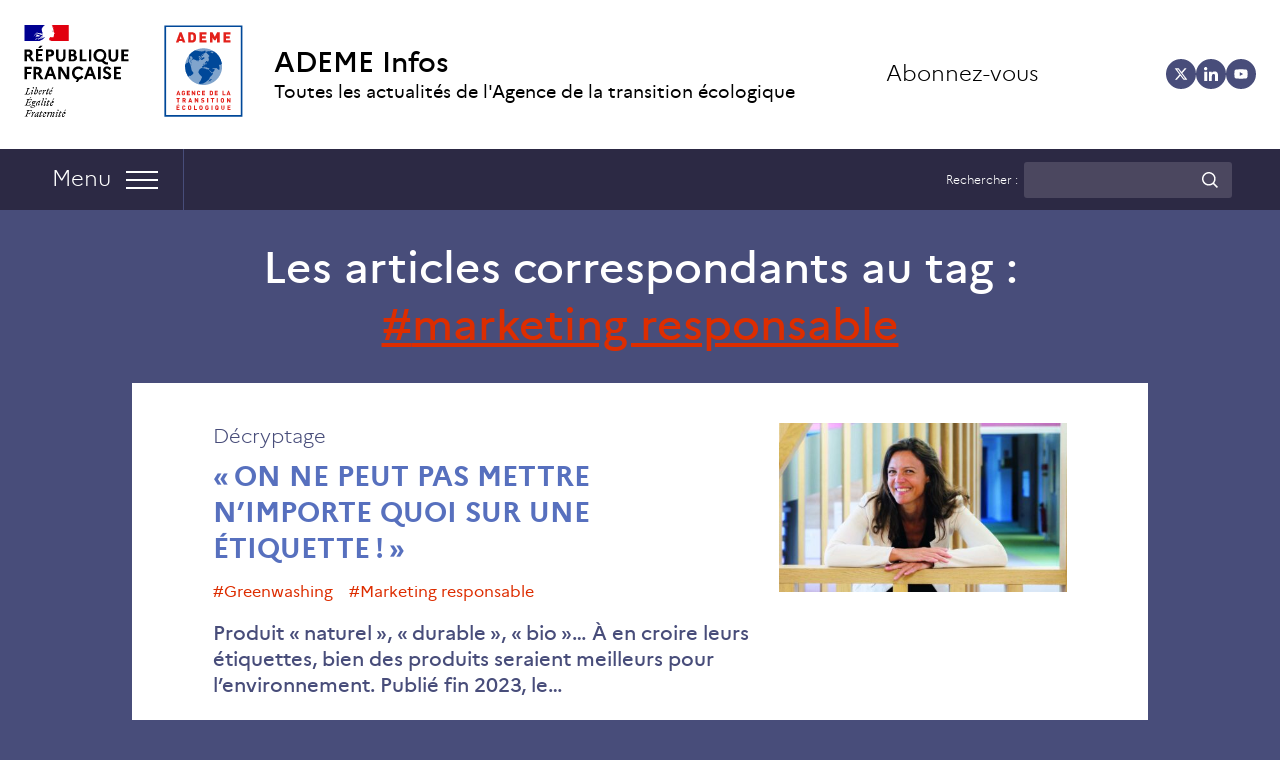

--- FILE ---
content_type: text/html; charset=UTF-8
request_url: https://infos.ademe.fr/tag-magazine/marketing-responsable/
body_size: 17627
content:
<!doctype html>
<html lang="fr-FR">

<head><meta charset="UTF-8"><script>if(navigator.userAgent.match(/MSIE|Internet Explorer/i)||navigator.userAgent.match(/Trident\/7\..*?rv:11/i)){var href=document.location.href;if(!href.match(/[?&]nowprocket/)){if(href.indexOf("?")==-1){if(href.indexOf("#")==-1){document.location.href=href+"?nowprocket=1"}else{document.location.href=href.replace("#","?nowprocket=1#")}}else{if(href.indexOf("#")==-1){document.location.href=href+"&nowprocket=1"}else{document.location.href=href.replace("#","&nowprocket=1#")}}}}</script><script>(()=>{class RocketLazyLoadScripts{constructor(){this.v="2.0.4",this.userEvents=["keydown","keyup","mousedown","mouseup","mousemove","mouseover","mouseout","touchmove","touchstart","touchend","touchcancel","wheel","click","dblclick","input"],this.attributeEvents=["onblur","onclick","oncontextmenu","ondblclick","onfocus","onmousedown","onmouseenter","onmouseleave","onmousemove","onmouseout","onmouseover","onmouseup","onmousewheel","onscroll","onsubmit"]}async t(){this.i(),this.o(),/iP(ad|hone)/.test(navigator.userAgent)&&this.h(),this.u(),this.l(this),this.m(),this.k(this),this.p(this),this._(),await Promise.all([this.R(),this.L()]),this.lastBreath=Date.now(),this.S(this),this.P(),this.D(),this.O(),this.M(),await this.C(this.delayedScripts.normal),await this.C(this.delayedScripts.defer),await this.C(this.delayedScripts.async),await this.T(),await this.F(),await this.j(),await this.A(),window.dispatchEvent(new Event("rocket-allScriptsLoaded")),this.everythingLoaded=!0,this.lastTouchEnd&&await new Promise(t=>setTimeout(t,500-Date.now()+this.lastTouchEnd)),this.I(),this.H(),this.U(),this.W()}i(){this.CSPIssue=sessionStorage.getItem("rocketCSPIssue"),document.addEventListener("securitypolicyviolation",t=>{this.CSPIssue||"script-src-elem"!==t.violatedDirective||"data"!==t.blockedURI||(this.CSPIssue=!0,sessionStorage.setItem("rocketCSPIssue",!0))},{isRocket:!0})}o(){window.addEventListener("pageshow",t=>{this.persisted=t.persisted,this.realWindowLoadedFired=!0},{isRocket:!0}),window.addEventListener("pagehide",()=>{this.onFirstUserAction=null},{isRocket:!0})}h(){let t;function e(e){t=e}window.addEventListener("touchstart",e,{isRocket:!0}),window.addEventListener("touchend",function i(o){o.changedTouches[0]&&t.changedTouches[0]&&Math.abs(o.changedTouches[0].pageX-t.changedTouches[0].pageX)<10&&Math.abs(o.changedTouches[0].pageY-t.changedTouches[0].pageY)<10&&o.timeStamp-t.timeStamp<200&&(window.removeEventListener("touchstart",e,{isRocket:!0}),window.removeEventListener("touchend",i,{isRocket:!0}),"INPUT"===o.target.tagName&&"text"===o.target.type||(o.target.dispatchEvent(new TouchEvent("touchend",{target:o.target,bubbles:!0})),o.target.dispatchEvent(new MouseEvent("mouseover",{target:o.target,bubbles:!0})),o.target.dispatchEvent(new PointerEvent("click",{target:o.target,bubbles:!0,cancelable:!0,detail:1,clientX:o.changedTouches[0].clientX,clientY:o.changedTouches[0].clientY})),event.preventDefault()))},{isRocket:!0})}q(t){this.userActionTriggered||("mousemove"!==t.type||this.firstMousemoveIgnored?"keyup"===t.type||"mouseover"===t.type||"mouseout"===t.type||(this.userActionTriggered=!0,this.onFirstUserAction&&this.onFirstUserAction()):this.firstMousemoveIgnored=!0),"click"===t.type&&t.preventDefault(),t.stopPropagation(),t.stopImmediatePropagation(),"touchstart"===this.lastEvent&&"touchend"===t.type&&(this.lastTouchEnd=Date.now()),"click"===t.type&&(this.lastTouchEnd=0),this.lastEvent=t.type,t.composedPath&&t.composedPath()[0].getRootNode()instanceof ShadowRoot&&(t.rocketTarget=t.composedPath()[0]),this.savedUserEvents.push(t)}u(){this.savedUserEvents=[],this.userEventHandler=this.q.bind(this),this.userEvents.forEach(t=>window.addEventListener(t,this.userEventHandler,{passive:!1,isRocket:!0})),document.addEventListener("visibilitychange",this.userEventHandler,{isRocket:!0})}U(){this.userEvents.forEach(t=>window.removeEventListener(t,this.userEventHandler,{passive:!1,isRocket:!0})),document.removeEventListener("visibilitychange",this.userEventHandler,{isRocket:!0}),this.savedUserEvents.forEach(t=>{(t.rocketTarget||t.target).dispatchEvent(new window[t.constructor.name](t.type,t))})}m(){const t="return false",e=Array.from(this.attributeEvents,t=>"data-rocket-"+t),i="["+this.attributeEvents.join("],[")+"]",o="[data-rocket-"+this.attributeEvents.join("],[data-rocket-")+"]",s=(e,i,o)=>{o&&o!==t&&(e.setAttribute("data-rocket-"+i,o),e["rocket"+i]=new Function("event",o),e.setAttribute(i,t))};new MutationObserver(t=>{for(const n of t)"attributes"===n.type&&(n.attributeName.startsWith("data-rocket-")||this.everythingLoaded?n.attributeName.startsWith("data-rocket-")&&this.everythingLoaded&&this.N(n.target,n.attributeName.substring(12)):s(n.target,n.attributeName,n.target.getAttribute(n.attributeName))),"childList"===n.type&&n.addedNodes.forEach(t=>{if(t.nodeType===Node.ELEMENT_NODE)if(this.everythingLoaded)for(const i of[t,...t.querySelectorAll(o)])for(const t of i.getAttributeNames())e.includes(t)&&this.N(i,t.substring(12));else for(const e of[t,...t.querySelectorAll(i)])for(const t of e.getAttributeNames())this.attributeEvents.includes(t)&&s(e,t,e.getAttribute(t))})}).observe(document,{subtree:!0,childList:!0,attributeFilter:[...this.attributeEvents,...e]})}I(){this.attributeEvents.forEach(t=>{document.querySelectorAll("[data-rocket-"+t+"]").forEach(e=>{this.N(e,t)})})}N(t,e){const i=t.getAttribute("data-rocket-"+e);i&&(t.setAttribute(e,i),t.removeAttribute("data-rocket-"+e))}k(t){Object.defineProperty(HTMLElement.prototype,"onclick",{get(){return this.rocketonclick||null},set(e){this.rocketonclick=e,this.setAttribute(t.everythingLoaded?"onclick":"data-rocket-onclick","this.rocketonclick(event)")}})}S(t){function e(e,i){let o=e[i];e[i]=null,Object.defineProperty(e,i,{get:()=>o,set(s){t.everythingLoaded?o=s:e["rocket"+i]=o=s}})}e(document,"onreadystatechange"),e(window,"onload"),e(window,"onpageshow");try{Object.defineProperty(document,"readyState",{get:()=>t.rocketReadyState,set(e){t.rocketReadyState=e},configurable:!0}),document.readyState="loading"}catch(t){console.log("WPRocket DJE readyState conflict, bypassing")}}l(t){this.originalAddEventListener=EventTarget.prototype.addEventListener,this.originalRemoveEventListener=EventTarget.prototype.removeEventListener,this.savedEventListeners=[],EventTarget.prototype.addEventListener=function(e,i,o){o&&o.isRocket||!t.B(e,this)&&!t.userEvents.includes(e)||t.B(e,this)&&!t.userActionTriggered||e.startsWith("rocket-")||t.everythingLoaded?t.originalAddEventListener.call(this,e,i,o):(t.savedEventListeners.push({target:this,remove:!1,type:e,func:i,options:o}),"mouseenter"!==e&&"mouseleave"!==e||t.originalAddEventListener.call(this,e,t.savedUserEvents.push,o))},EventTarget.prototype.removeEventListener=function(e,i,o){o&&o.isRocket||!t.B(e,this)&&!t.userEvents.includes(e)||t.B(e,this)&&!t.userActionTriggered||e.startsWith("rocket-")||t.everythingLoaded?t.originalRemoveEventListener.call(this,e,i,o):t.savedEventListeners.push({target:this,remove:!0,type:e,func:i,options:o})}}J(t,e){this.savedEventListeners=this.savedEventListeners.filter(i=>{let o=i.type,s=i.target||window;return e!==o||t!==s||(this.B(o,s)&&(i.type="rocket-"+o),this.$(i),!1)})}H(){EventTarget.prototype.addEventListener=this.originalAddEventListener,EventTarget.prototype.removeEventListener=this.originalRemoveEventListener,this.savedEventListeners.forEach(t=>this.$(t))}$(t){t.remove?this.originalRemoveEventListener.call(t.target,t.type,t.func,t.options):this.originalAddEventListener.call(t.target,t.type,t.func,t.options)}p(t){let e;function i(e){return t.everythingLoaded?e:e.split(" ").map(t=>"load"===t||t.startsWith("load.")?"rocket-jquery-load":t).join(" ")}function o(o){function s(e){const s=o.fn[e];o.fn[e]=o.fn.init.prototype[e]=function(){return this[0]===window&&t.userActionTriggered&&("string"==typeof arguments[0]||arguments[0]instanceof String?arguments[0]=i(arguments[0]):"object"==typeof arguments[0]&&Object.keys(arguments[0]).forEach(t=>{const e=arguments[0][t];delete arguments[0][t],arguments[0][i(t)]=e})),s.apply(this,arguments),this}}if(o&&o.fn&&!t.allJQueries.includes(o)){const e={DOMContentLoaded:[],"rocket-DOMContentLoaded":[]};for(const t in e)document.addEventListener(t,()=>{e[t].forEach(t=>t())},{isRocket:!0});o.fn.ready=o.fn.init.prototype.ready=function(i){function s(){parseInt(o.fn.jquery)>2?setTimeout(()=>i.bind(document)(o)):i.bind(document)(o)}return"function"==typeof i&&(t.realDomReadyFired?!t.userActionTriggered||t.fauxDomReadyFired?s():e["rocket-DOMContentLoaded"].push(s):e.DOMContentLoaded.push(s)),o([])},s("on"),s("one"),s("off"),t.allJQueries.push(o)}e=o}t.allJQueries=[],o(window.jQuery),Object.defineProperty(window,"jQuery",{get:()=>e,set(t){o(t)}})}P(){const t=new Map;document.write=document.writeln=function(e){const i=document.currentScript,o=document.createRange(),s=i.parentElement;let n=t.get(i);void 0===n&&(n=i.nextSibling,t.set(i,n));const c=document.createDocumentFragment();o.setStart(c,0),c.appendChild(o.createContextualFragment(e)),s.insertBefore(c,n)}}async R(){return new Promise(t=>{this.userActionTriggered?t():this.onFirstUserAction=t})}async L(){return new Promise(t=>{document.addEventListener("DOMContentLoaded",()=>{this.realDomReadyFired=!0,t()},{isRocket:!0})})}async j(){return this.realWindowLoadedFired?Promise.resolve():new Promise(t=>{window.addEventListener("load",t,{isRocket:!0})})}M(){this.pendingScripts=[];this.scriptsMutationObserver=new MutationObserver(t=>{for(const e of t)e.addedNodes.forEach(t=>{"SCRIPT"!==t.tagName||t.noModule||t.isWPRocket||this.pendingScripts.push({script:t,promise:new Promise(e=>{const i=()=>{const i=this.pendingScripts.findIndex(e=>e.script===t);i>=0&&this.pendingScripts.splice(i,1),e()};t.addEventListener("load",i,{isRocket:!0}),t.addEventListener("error",i,{isRocket:!0}),setTimeout(i,1e3)})})})}),this.scriptsMutationObserver.observe(document,{childList:!0,subtree:!0})}async F(){await this.X(),this.pendingScripts.length?(await this.pendingScripts[0].promise,await this.F()):this.scriptsMutationObserver.disconnect()}D(){this.delayedScripts={normal:[],async:[],defer:[]},document.querySelectorAll("script[type$=rocketlazyloadscript]").forEach(t=>{t.hasAttribute("data-rocket-src")?t.hasAttribute("async")&&!1!==t.async?this.delayedScripts.async.push(t):t.hasAttribute("defer")&&!1!==t.defer||"module"===t.getAttribute("data-rocket-type")?this.delayedScripts.defer.push(t):this.delayedScripts.normal.push(t):this.delayedScripts.normal.push(t)})}async _(){await this.L();let t=[];document.querySelectorAll("script[type$=rocketlazyloadscript][data-rocket-src]").forEach(e=>{let i=e.getAttribute("data-rocket-src");if(i&&!i.startsWith("data:")){i.startsWith("//")&&(i=location.protocol+i);try{const o=new URL(i).origin;o!==location.origin&&t.push({src:o,crossOrigin:e.crossOrigin||"module"===e.getAttribute("data-rocket-type")})}catch(t){}}}),t=[...new Map(t.map(t=>[JSON.stringify(t),t])).values()],this.Y(t,"preconnect")}async G(t){if(await this.K(),!0!==t.noModule||!("noModule"in HTMLScriptElement.prototype))return new Promise(e=>{let i;function o(){(i||t).setAttribute("data-rocket-status","executed"),e()}try{if(navigator.userAgent.includes("Firefox/")||""===navigator.vendor||this.CSPIssue)i=document.createElement("script"),[...t.attributes].forEach(t=>{let e=t.nodeName;"type"!==e&&("data-rocket-type"===e&&(e="type"),"data-rocket-src"===e&&(e="src"),i.setAttribute(e,t.nodeValue))}),t.text&&(i.text=t.text),t.nonce&&(i.nonce=t.nonce),i.hasAttribute("src")?(i.addEventListener("load",o,{isRocket:!0}),i.addEventListener("error",()=>{i.setAttribute("data-rocket-status","failed-network"),e()},{isRocket:!0}),setTimeout(()=>{i.isConnected||e()},1)):(i.text=t.text,o()),i.isWPRocket=!0,t.parentNode.replaceChild(i,t);else{const i=t.getAttribute("data-rocket-type"),s=t.getAttribute("data-rocket-src");i?(t.type=i,t.removeAttribute("data-rocket-type")):t.removeAttribute("type"),t.addEventListener("load",o,{isRocket:!0}),t.addEventListener("error",i=>{this.CSPIssue&&i.target.src.startsWith("data:")?(console.log("WPRocket: CSP fallback activated"),t.removeAttribute("src"),this.G(t).then(e)):(t.setAttribute("data-rocket-status","failed-network"),e())},{isRocket:!0}),s?(t.fetchPriority="high",t.removeAttribute("data-rocket-src"),t.src=s):t.src="data:text/javascript;base64,"+window.btoa(unescape(encodeURIComponent(t.text)))}}catch(i){t.setAttribute("data-rocket-status","failed-transform"),e()}});t.setAttribute("data-rocket-status","skipped")}async C(t){const e=t.shift();return e?(e.isConnected&&await this.G(e),this.C(t)):Promise.resolve()}O(){this.Y([...this.delayedScripts.normal,...this.delayedScripts.defer,...this.delayedScripts.async],"preload")}Y(t,e){this.trash=this.trash||[];let i=!0;var o=document.createDocumentFragment();t.forEach(t=>{const s=t.getAttribute&&t.getAttribute("data-rocket-src")||t.src;if(s&&!s.startsWith("data:")){const n=document.createElement("link");n.href=s,n.rel=e,"preconnect"!==e&&(n.as="script",n.fetchPriority=i?"high":"low"),t.getAttribute&&"module"===t.getAttribute("data-rocket-type")&&(n.crossOrigin=!0),t.crossOrigin&&(n.crossOrigin=t.crossOrigin),t.integrity&&(n.integrity=t.integrity),t.nonce&&(n.nonce=t.nonce),o.appendChild(n),this.trash.push(n),i=!1}}),document.head.appendChild(o)}W(){this.trash.forEach(t=>t.remove())}async T(){try{document.readyState="interactive"}catch(t){}this.fauxDomReadyFired=!0;try{await this.K(),this.J(document,"readystatechange"),document.dispatchEvent(new Event("rocket-readystatechange")),await this.K(),document.rocketonreadystatechange&&document.rocketonreadystatechange(),await this.K(),this.J(document,"DOMContentLoaded"),document.dispatchEvent(new Event("rocket-DOMContentLoaded")),await this.K(),this.J(window,"DOMContentLoaded"),window.dispatchEvent(new Event("rocket-DOMContentLoaded"))}catch(t){console.error(t)}}async A(){try{document.readyState="complete"}catch(t){}try{await this.K(),this.J(document,"readystatechange"),document.dispatchEvent(new Event("rocket-readystatechange")),await this.K(),document.rocketonreadystatechange&&document.rocketonreadystatechange(),await this.K(),this.J(window,"load"),window.dispatchEvent(new Event("rocket-load")),await this.K(),window.rocketonload&&window.rocketonload(),await this.K(),this.allJQueries.forEach(t=>t(window).trigger("rocket-jquery-load")),await this.K(),this.J(window,"pageshow");const t=new Event("rocket-pageshow");t.persisted=this.persisted,window.dispatchEvent(t),await this.K(),window.rocketonpageshow&&window.rocketonpageshow({persisted:this.persisted})}catch(t){console.error(t)}}async K(){Date.now()-this.lastBreath>45&&(await this.X(),this.lastBreath=Date.now())}async X(){return document.hidden?new Promise(t=>setTimeout(t)):new Promise(t=>requestAnimationFrame(t))}B(t,e){return e===document&&"readystatechange"===t||(e===document&&"DOMContentLoaded"===t||(e===window&&"DOMContentLoaded"===t||(e===window&&"load"===t||e===window&&"pageshow"===t)))}static run(){(new RocketLazyLoadScripts).t()}}RocketLazyLoadScripts.run()})();</script>
	
	<meta name="viewport" content="width=device-width, initial-scale=1">
	<link rel="profile" href="https://gmpg.org/xfn/11">
	<meta name='robots' content='index, follow, max-image-preview:large, max-snippet:-1, max-video-preview:-1' />
<link rel="dns-prefetch" href="//tarteaucitron.io"><link rel="preconnect" href="https://tarteaucitron.io" crossorigin=""><!--cloudflare-no-transform--><script type="rocketlazyloadscript" data-rocket-type="text/javascript" data-rocket-src="https://tarteaucitron.io/load.js?domain=infos.ademe.fr&uuid=2df1000bf385655312abede8e30421664e7d594e" data-rocket-defer defer></script>
<!-- Google Tag Manager for WordPress by gtm4wp.com -->
<script data-cfasync="false" data-pagespeed-no-defer>
	var gtm4wp_datalayer_name = "dataLayer";
	var dataLayer = dataLayer || [];
</script>
<!-- End Google Tag Manager for WordPress by gtm4wp.com -->
	<!-- This site is optimized with the Yoast SEO plugin v26.7 - https://yoast.com/wordpress/plugins/seo/ -->
	<title>Archives des marketing responsable - ADEME Infos</title>
	<link rel="canonical" href="https://infos.ademe.fr/tag-magazine/marketing-responsable/" />
	<meta property="og:locale" content="fr_FR" />
	<meta property="og:type" content="article" />
	<meta property="og:title" content="Archives des marketing responsable - ADEME Infos" />
	<meta property="og:url" content="https://infos.ademe.fr/tag-magazine/marketing-responsable/" />
	<meta property="og:site_name" content="ADEME Infos" />
	<meta name="twitter:card" content="summary_large_image" />
	<script type="application/ld+json" class="yoast-schema-graph">{"@context":"https://schema.org","@graph":[{"@type":"CollectionPage","@id":"https://infos.ademe.fr/tag-magazine/marketing-responsable/","url":"https://infos.ademe.fr/tag-magazine/marketing-responsable/","name":"Archives des marketing responsable - ADEME Infos","isPartOf":{"@id":"https://infos.ademe.fr/#website"},"breadcrumb":{"@id":"https://infos.ademe.fr/tag-magazine/marketing-responsable/#breadcrumb"},"inLanguage":"fr-FR"},{"@type":"BreadcrumbList","@id":"https://infos.ademe.fr/tag-magazine/marketing-responsable/#breadcrumb","itemListElement":[{"@type":"ListItem","position":1,"name":"Accueil","item":"https://infos.ademe.fr/"},{"@type":"ListItem","position":2,"name":"marketing responsable"}]},{"@type":"WebSite","@id":"https://infos.ademe.fr/#website","url":"https://infos.ademe.fr/","name":"ADEME Infos","description":"Toutes les actualités de l&#039;Agence de la transition écologique","potentialAction":[{"@type":"SearchAction","target":{"@type":"EntryPoint","urlTemplate":"https://infos.ademe.fr/?s={search_term_string}"},"query-input":{"@type":"PropertyValueSpecification","valueRequired":true,"valueName":"search_term_string"}}],"inLanguage":"fr-FR"}]}</script>
	<!-- / Yoast SEO plugin. -->



<link rel="alternate" type="application/rss+xml" title="ADEME Infos &raquo; Flux" href="https://infos.ademe.fr/feed/" />
<link rel="alternate" type="application/rss+xml" title="ADEME Infos &raquo; Flux des commentaires" href="https://infos.ademe.fr/comments/feed/" />
<script id="wpp-js" src="https://infos.ademe.fr/wp-content/plugins/wordpress-popular-posts/assets/js/wpp.min.js?ver=7.3.6" data-sampling="0" data-sampling-rate="100" data-api-url="https://infos.ademe.fr/wp-json/wordpress-popular-posts" data-post-id="0" data-token="00c0040161" data-lang="0" data-debug="0"></script>
<style id='wp-img-auto-sizes-contain-inline-css'>
img:is([sizes=auto i],[sizes^="auto," i]){contain-intrinsic-size:3000px 1500px}
/*# sourceURL=wp-img-auto-sizes-contain-inline-css */
</style>
<style id='wp-emoji-styles-inline-css'>

	img.wp-smiley, img.emoji {
		display: inline !important;
		border: none !important;
		box-shadow: none !important;
		height: 1em !important;
		width: 1em !important;
		margin: 0 0.07em !important;
		vertical-align: -0.1em !important;
		background: none !important;
		padding: 0 !important;
	}
/*# sourceURL=wp-emoji-styles-inline-css */
</style>
<style id='wp-block-library-inline-css'>
:root{--wp-block-synced-color:#7a00df;--wp-block-synced-color--rgb:122,0,223;--wp-bound-block-color:var(--wp-block-synced-color);--wp-editor-canvas-background:#ddd;--wp-admin-theme-color:#007cba;--wp-admin-theme-color--rgb:0,124,186;--wp-admin-theme-color-darker-10:#006ba1;--wp-admin-theme-color-darker-10--rgb:0,107,160.5;--wp-admin-theme-color-darker-20:#005a87;--wp-admin-theme-color-darker-20--rgb:0,90,135;--wp-admin-border-width-focus:2px}@media (min-resolution:192dpi){:root{--wp-admin-border-width-focus:1.5px}}.wp-element-button{cursor:pointer}:root .has-very-light-gray-background-color{background-color:#eee}:root .has-very-dark-gray-background-color{background-color:#313131}:root .has-very-light-gray-color{color:#eee}:root .has-very-dark-gray-color{color:#313131}:root .has-vivid-green-cyan-to-vivid-cyan-blue-gradient-background{background:linear-gradient(135deg,#00d084,#0693e3)}:root .has-purple-crush-gradient-background{background:linear-gradient(135deg,#34e2e4,#4721fb 50%,#ab1dfe)}:root .has-hazy-dawn-gradient-background{background:linear-gradient(135deg,#faaca8,#dad0ec)}:root .has-subdued-olive-gradient-background{background:linear-gradient(135deg,#fafae1,#67a671)}:root .has-atomic-cream-gradient-background{background:linear-gradient(135deg,#fdd79a,#004a59)}:root .has-nightshade-gradient-background{background:linear-gradient(135deg,#330968,#31cdcf)}:root .has-midnight-gradient-background{background:linear-gradient(135deg,#020381,#2874fc)}:root{--wp--preset--font-size--normal:16px;--wp--preset--font-size--huge:42px}.has-regular-font-size{font-size:1em}.has-larger-font-size{font-size:2.625em}.has-normal-font-size{font-size:var(--wp--preset--font-size--normal)}.has-huge-font-size{font-size:var(--wp--preset--font-size--huge)}.has-text-align-center{text-align:center}.has-text-align-left{text-align:left}.has-text-align-right{text-align:right}.has-fit-text{white-space:nowrap!important}#end-resizable-editor-section{display:none}.aligncenter{clear:both}.items-justified-left{justify-content:flex-start}.items-justified-center{justify-content:center}.items-justified-right{justify-content:flex-end}.items-justified-space-between{justify-content:space-between}.screen-reader-text{border:0;clip-path:inset(50%);height:1px;margin:-1px;overflow:hidden;padding:0;position:absolute;width:1px;word-wrap:normal!important}.screen-reader-text:focus{background-color:#ddd;clip-path:none;color:#444;display:block;font-size:1em;height:auto;left:5px;line-height:normal;padding:15px 23px 14px;text-decoration:none;top:5px;width:auto;z-index:100000}html :where(.has-border-color){border-style:solid}html :where([style*=border-top-color]){border-top-style:solid}html :where([style*=border-right-color]){border-right-style:solid}html :where([style*=border-bottom-color]){border-bottom-style:solid}html :where([style*=border-left-color]){border-left-style:solid}html :where([style*=border-width]){border-style:solid}html :where([style*=border-top-width]){border-top-style:solid}html :where([style*=border-right-width]){border-right-style:solid}html :where([style*=border-bottom-width]){border-bottom-style:solid}html :where([style*=border-left-width]){border-left-style:solid}html :where(img[class*=wp-image-]){height:auto;max-width:100%}:where(figure){margin:0 0 1em}html :where(.is-position-sticky){--wp-admin--admin-bar--position-offset:var(--wp-admin--admin-bar--height,0px)}@media screen and (max-width:600px){html :where(.is-position-sticky){--wp-admin--admin-bar--position-offset:0px}}

/*# sourceURL=wp-block-library-inline-css */
</style><style id='global-styles-inline-css'>
:root{--wp--preset--aspect-ratio--square: 1;--wp--preset--aspect-ratio--4-3: 4/3;--wp--preset--aspect-ratio--3-4: 3/4;--wp--preset--aspect-ratio--3-2: 3/2;--wp--preset--aspect-ratio--2-3: 2/3;--wp--preset--aspect-ratio--16-9: 16/9;--wp--preset--aspect-ratio--9-16: 9/16;--wp--preset--color--black: #000000;--wp--preset--color--cyan-bluish-gray: #abb8c3;--wp--preset--color--white: #ffffff;--wp--preset--color--pale-pink: #f78da7;--wp--preset--color--vivid-red: #cf2e2e;--wp--preset--color--luminous-vivid-orange: #ff6900;--wp--preset--color--luminous-vivid-amber: #fcb900;--wp--preset--color--light-green-cyan: #7bdcb5;--wp--preset--color--vivid-green-cyan: #00d084;--wp--preset--color--pale-cyan-blue: #8ed1fc;--wp--preset--color--vivid-cyan-blue: #0693e3;--wp--preset--color--vivid-purple: #9b51e0;--wp--preset--gradient--vivid-cyan-blue-to-vivid-purple: linear-gradient(135deg,rgb(6,147,227) 0%,rgb(155,81,224) 100%);--wp--preset--gradient--light-green-cyan-to-vivid-green-cyan: linear-gradient(135deg,rgb(122,220,180) 0%,rgb(0,208,130) 100%);--wp--preset--gradient--luminous-vivid-amber-to-luminous-vivid-orange: linear-gradient(135deg,rgb(252,185,0) 0%,rgb(255,105,0) 100%);--wp--preset--gradient--luminous-vivid-orange-to-vivid-red: linear-gradient(135deg,rgb(255,105,0) 0%,rgb(207,46,46) 100%);--wp--preset--gradient--very-light-gray-to-cyan-bluish-gray: linear-gradient(135deg,rgb(238,238,238) 0%,rgb(169,184,195) 100%);--wp--preset--gradient--cool-to-warm-spectrum: linear-gradient(135deg,rgb(74,234,220) 0%,rgb(151,120,209) 20%,rgb(207,42,186) 40%,rgb(238,44,130) 60%,rgb(251,105,98) 80%,rgb(254,248,76) 100%);--wp--preset--gradient--blush-light-purple: linear-gradient(135deg,rgb(255,206,236) 0%,rgb(152,150,240) 100%);--wp--preset--gradient--blush-bordeaux: linear-gradient(135deg,rgb(254,205,165) 0%,rgb(254,45,45) 50%,rgb(107,0,62) 100%);--wp--preset--gradient--luminous-dusk: linear-gradient(135deg,rgb(255,203,112) 0%,rgb(199,81,192) 50%,rgb(65,88,208) 100%);--wp--preset--gradient--pale-ocean: linear-gradient(135deg,rgb(255,245,203) 0%,rgb(182,227,212) 50%,rgb(51,167,181) 100%);--wp--preset--gradient--electric-grass: linear-gradient(135deg,rgb(202,248,128) 0%,rgb(113,206,126) 100%);--wp--preset--gradient--midnight: linear-gradient(135deg,rgb(2,3,129) 0%,rgb(40,116,252) 100%);--wp--preset--font-size--small: 13px;--wp--preset--font-size--medium: 20px;--wp--preset--font-size--large: 36px;--wp--preset--font-size--x-large: 42px;--wp--preset--spacing--20: 0.44rem;--wp--preset--spacing--30: 0.67rem;--wp--preset--spacing--40: 1rem;--wp--preset--spacing--50: 1.5rem;--wp--preset--spacing--60: 2.25rem;--wp--preset--spacing--70: 3.38rem;--wp--preset--spacing--80: 5.06rem;--wp--preset--shadow--natural: 6px 6px 9px rgba(0, 0, 0, 0.2);--wp--preset--shadow--deep: 12px 12px 50px rgba(0, 0, 0, 0.4);--wp--preset--shadow--sharp: 6px 6px 0px rgba(0, 0, 0, 0.2);--wp--preset--shadow--outlined: 6px 6px 0px -3px rgb(255, 255, 255), 6px 6px rgb(0, 0, 0);--wp--preset--shadow--crisp: 6px 6px 0px rgb(0, 0, 0);}:where(.is-layout-flex){gap: 0.5em;}:where(.is-layout-grid){gap: 0.5em;}body .is-layout-flex{display: flex;}.is-layout-flex{flex-wrap: wrap;align-items: center;}.is-layout-flex > :is(*, div){margin: 0;}body .is-layout-grid{display: grid;}.is-layout-grid > :is(*, div){margin: 0;}:where(.wp-block-columns.is-layout-flex){gap: 2em;}:where(.wp-block-columns.is-layout-grid){gap: 2em;}:where(.wp-block-post-template.is-layout-flex){gap: 1.25em;}:where(.wp-block-post-template.is-layout-grid){gap: 1.25em;}.has-black-color{color: var(--wp--preset--color--black) !important;}.has-cyan-bluish-gray-color{color: var(--wp--preset--color--cyan-bluish-gray) !important;}.has-white-color{color: var(--wp--preset--color--white) !important;}.has-pale-pink-color{color: var(--wp--preset--color--pale-pink) !important;}.has-vivid-red-color{color: var(--wp--preset--color--vivid-red) !important;}.has-luminous-vivid-orange-color{color: var(--wp--preset--color--luminous-vivid-orange) !important;}.has-luminous-vivid-amber-color{color: var(--wp--preset--color--luminous-vivid-amber) !important;}.has-light-green-cyan-color{color: var(--wp--preset--color--light-green-cyan) !important;}.has-vivid-green-cyan-color{color: var(--wp--preset--color--vivid-green-cyan) !important;}.has-pale-cyan-blue-color{color: var(--wp--preset--color--pale-cyan-blue) !important;}.has-vivid-cyan-blue-color{color: var(--wp--preset--color--vivid-cyan-blue) !important;}.has-vivid-purple-color{color: var(--wp--preset--color--vivid-purple) !important;}.has-black-background-color{background-color: var(--wp--preset--color--black) !important;}.has-cyan-bluish-gray-background-color{background-color: var(--wp--preset--color--cyan-bluish-gray) !important;}.has-white-background-color{background-color: var(--wp--preset--color--white) !important;}.has-pale-pink-background-color{background-color: var(--wp--preset--color--pale-pink) !important;}.has-vivid-red-background-color{background-color: var(--wp--preset--color--vivid-red) !important;}.has-luminous-vivid-orange-background-color{background-color: var(--wp--preset--color--luminous-vivid-orange) !important;}.has-luminous-vivid-amber-background-color{background-color: var(--wp--preset--color--luminous-vivid-amber) !important;}.has-light-green-cyan-background-color{background-color: var(--wp--preset--color--light-green-cyan) !important;}.has-vivid-green-cyan-background-color{background-color: var(--wp--preset--color--vivid-green-cyan) !important;}.has-pale-cyan-blue-background-color{background-color: var(--wp--preset--color--pale-cyan-blue) !important;}.has-vivid-cyan-blue-background-color{background-color: var(--wp--preset--color--vivid-cyan-blue) !important;}.has-vivid-purple-background-color{background-color: var(--wp--preset--color--vivid-purple) !important;}.has-black-border-color{border-color: var(--wp--preset--color--black) !important;}.has-cyan-bluish-gray-border-color{border-color: var(--wp--preset--color--cyan-bluish-gray) !important;}.has-white-border-color{border-color: var(--wp--preset--color--white) !important;}.has-pale-pink-border-color{border-color: var(--wp--preset--color--pale-pink) !important;}.has-vivid-red-border-color{border-color: var(--wp--preset--color--vivid-red) !important;}.has-luminous-vivid-orange-border-color{border-color: var(--wp--preset--color--luminous-vivid-orange) !important;}.has-luminous-vivid-amber-border-color{border-color: var(--wp--preset--color--luminous-vivid-amber) !important;}.has-light-green-cyan-border-color{border-color: var(--wp--preset--color--light-green-cyan) !important;}.has-vivid-green-cyan-border-color{border-color: var(--wp--preset--color--vivid-green-cyan) !important;}.has-pale-cyan-blue-border-color{border-color: var(--wp--preset--color--pale-cyan-blue) !important;}.has-vivid-cyan-blue-border-color{border-color: var(--wp--preset--color--vivid-cyan-blue) !important;}.has-vivid-purple-border-color{border-color: var(--wp--preset--color--vivid-purple) !important;}.has-vivid-cyan-blue-to-vivid-purple-gradient-background{background: var(--wp--preset--gradient--vivid-cyan-blue-to-vivid-purple) !important;}.has-light-green-cyan-to-vivid-green-cyan-gradient-background{background: var(--wp--preset--gradient--light-green-cyan-to-vivid-green-cyan) !important;}.has-luminous-vivid-amber-to-luminous-vivid-orange-gradient-background{background: var(--wp--preset--gradient--luminous-vivid-amber-to-luminous-vivid-orange) !important;}.has-luminous-vivid-orange-to-vivid-red-gradient-background{background: var(--wp--preset--gradient--luminous-vivid-orange-to-vivid-red) !important;}.has-very-light-gray-to-cyan-bluish-gray-gradient-background{background: var(--wp--preset--gradient--very-light-gray-to-cyan-bluish-gray) !important;}.has-cool-to-warm-spectrum-gradient-background{background: var(--wp--preset--gradient--cool-to-warm-spectrum) !important;}.has-blush-light-purple-gradient-background{background: var(--wp--preset--gradient--blush-light-purple) !important;}.has-blush-bordeaux-gradient-background{background: var(--wp--preset--gradient--blush-bordeaux) !important;}.has-luminous-dusk-gradient-background{background: var(--wp--preset--gradient--luminous-dusk) !important;}.has-pale-ocean-gradient-background{background: var(--wp--preset--gradient--pale-ocean) !important;}.has-electric-grass-gradient-background{background: var(--wp--preset--gradient--electric-grass) !important;}.has-midnight-gradient-background{background: var(--wp--preset--gradient--midnight) !important;}.has-small-font-size{font-size: var(--wp--preset--font-size--small) !important;}.has-medium-font-size{font-size: var(--wp--preset--font-size--medium) !important;}.has-large-font-size{font-size: var(--wp--preset--font-size--large) !important;}.has-x-large-font-size{font-size: var(--wp--preset--font-size--x-large) !important;}
/*# sourceURL=global-styles-inline-css */
</style>

<style id='classic-theme-styles-inline-css'>
/*! This file is auto-generated */
.wp-block-button__link{color:#fff;background-color:#32373c;border-radius:9999px;box-shadow:none;text-decoration:none;padding:calc(.667em + 2px) calc(1.333em + 2px);font-size:1.125em}.wp-block-file__button{background:#32373c;color:#fff;text-decoration:none}
/*# sourceURL=/wp-includes/css/classic-themes.min.css */
</style>
<link data-minify="1" rel='stylesheet' id='ademeinfos21-style-css' href='https://infos.ademe.fr/wp-content/cache/min/1/wp-content/themes/ademeinfos21/style.css?ver=1767734795' media='all' />
<script type="rocketlazyloadscript" data-rocket-src="https://infos.ademe.fr/wp-includes/js/jquery/jquery.min.js?ver=3.7.1" id="jquery-core-js"></script>
<script type="rocketlazyloadscript" data-rocket-src="https://infos.ademe.fr/wp-includes/js/jquery/jquery-migrate.min.js?ver=3.4.1" id="jquery-migrate-js" data-rocket-defer defer></script>
<link rel="https://api.w.org/" href="https://infos.ademe.fr/wp-json/" /><link rel="alternate" title="JSON" type="application/json" href="https://infos.ademe.fr/wp-json/wp/v2/tag_magazine/290" />

<!-- Google Tag Manager for WordPress by gtm4wp.com -->
<!-- GTM Container placement set to manual -->
<script data-cfasync="false" data-pagespeed-no-defer>
	var dataLayer_content = {"pagePostType":"post-magazine","pagePostType2":"tax-post-magazine","pageCategory":[]};
	dataLayer.push( dataLayer_content );
</script>
<script type="rocketlazyloadscript" data-cfasync="false" data-pagespeed-no-defer>
(function(w,d,s,l,i){w[l]=w[l]||[];w[l].push({'gtm.start':
new Date().getTime(),event:'gtm.js'});var f=d.getElementsByTagName(s)[0],
j=d.createElement(s),dl=l!='dataLayer'?'&l='+l:'';j.async=true;j.src=
'//www.googletagmanager.com/gtm.js?id='+i+dl;f.parentNode.insertBefore(j,f);
})(window,document,'script','dataLayer','GTM-NF9LN34V');
</script>
<!-- End Google Tag Manager for WordPress by gtm4wp.com -->            <style id="wpp-loading-animation-styles">@-webkit-keyframes bgslide{from{background-position-x:0}to{background-position-x:-200%}}@keyframes bgslide{from{background-position-x:0}to{background-position-x:-200%}}.wpp-widget-block-placeholder,.wpp-shortcode-placeholder{margin:0 auto;width:60px;height:3px;background:#dd3737;background:linear-gradient(90deg,#dd3737 0%,#571313 10%,#dd3737 100%);background-size:200% auto;border-radius:3px;-webkit-animation:bgslide 1s infinite linear;animation:bgslide 1s infinite linear}</style>
            <style>.recentcomments a{display:inline !important;padding:0 !important;margin:0 !important;}</style><noscript><style id="rocket-lazyload-nojs-css">.rll-youtube-player, [data-lazy-src]{display:none !important;}</style></noscript>
	<meta property="og:locale" content="fr_FR" />
	<meta property="og:site_name" content="ADEME Infos" />
	
	<style>
	.main-navigation {
		display:none;
	}
	.secondary-menu {
		display:none;
	}
	</style>


<meta name="generator" content="WP Rocket 3.20.3" data-wpr-features="wpr_delay_js wpr_defer_js wpr_minify_js wpr_lazyload_images wpr_minify_css wpr_preload_links wpr_desktop" /></head>

<body class="archive tax-tag_magazine term-marketing-responsable term-290 wp-theme-ademeinfos21 hfeed">
	
<!-- GTM Container placement set to manual -->
<!-- Google Tag Manager (noscript) -->
				<noscript><iframe src="https://www.googletagmanager.com/ns.html?id=GTM-NF9LN34V" height="0" width="0" style="display:none;visibility:hidden" aria-hidden="true"></iframe></noscript>
<!-- End Google Tag Manager (noscript) -->
<!-- GTM Container placement set to manual -->
<!-- Google Tag Manager (noscript) -->	<div data-rocket-location-hash="54257ff4dc2eb7aae68fa23eb5f11e06" id="page" class="site">
		<a class="skip-link screen-reader-text" href="#primary">Aller au contenu</a>
		<a class="skip-link screen-reader-text" href="#site-navigation">Aller au menu</a>
		<a class="skip-link screen-reader-text" href="#tarteaucitronRoot">Gestion des cookies</a>
			<section data-rocket-location-hash="96dd0edb827631ad933419928151e6d0" class="site-header">
				<header data-rocket-location-hash="0294b7ddc7d1ae4fff5afa4b63249def" id="site-header" role="banner">
					<div class="site-banner">
						<div class="logos">
							<span class="logo-rf"><img src="data:image/svg+xml,%3Csvg%20xmlns='https://www.w3.org/2000/svg'%20viewBox='0%200%20229%20200'%3E%3C/svg%3E" title="République Française : Liberté Égalité Fraternité" alt="Logo de la République Française : Liberté Égalité Fraternité" width="229" height="200" data-lazy-src="https://infos.ademe.fr/wp-content/themes/ademeinfos21/img/repfr-logo.svg" /><noscript><img src="https://infos.ademe.fr/wp-content/themes/ademeinfos21/img/repfr-logo.svg" title="République Française : Liberté Égalité Fraternité" alt="Logo de la République Française : Liberté Égalité Fraternité" width="229" height="200" /></noscript></span><span class="logo-ademe"><img src="data:image/svg+xml,%3Csvg%20xmlns='https://www.w3.org/2000/svg'%20viewBox='0%200%20170%20200'%3E%3C/svg%3E" title="ADEME" alt="Logo de l'ADEME : Agence de la transition écologique" width="170" height="200" data-lazy-src="https://infos.ademe.fr/wp-content/themes/ademeinfos21/img/ademe-logo.svg" /><noscript><img src="https://infos.ademe.fr/wp-content/themes/ademeinfos21/img/ademe-logo.svg" title="ADEME" alt="Logo de l'ADEME : Agence de la transition écologique" width="170" height="200" /></noscript></span>
						</div>

													<div class="site-title">
								<p class="title"><a href="https://infos.ademe.fr" rel="home">ADEME Infos</a></p>
								<p class="description">Toutes les actualités de l&#039;Agence de la transition écologique</p>
							</div>
						

													<a class="button black-orange-filled" href="https://cloud.contact.ademe.fr/inscription-newsletters-magazines" title="Abonnez-vous" target="_blank">Abonnez-vous</a>
						
						<div class="socialnetworks">
														
<ul>
		<li><a class="twitter" href="https://twitter.com/ademe" target="_blank" title="Accès à la page Twitter de l'ADEME : s'ouvre dans une nouvelle fenêtre"><svg aria-hidden="true" height="14" viewBox="0 0 16 14" width="16" xmlns="https://www.w3.org/2000/svg"><path d="m11.35 0h2.20625l-4.81875 5.50625 5.66875 7.49375h-4.4375l-3.478125-4.54375-3.975 4.54375h-2.209375l5.153125-5.890625-5.434375-7.109375h4.55l3.140625 4.153125zm-.775 11.68125h1.221875l-7.8875-10.43125h-1.3125z" fill="currentColor" transform="translate(.8125 .5)"/></svg><span class="screen-reader-text">Twitter</span></a></li>
		<li><a class="linkedin" href="https://www.linkedin.com/company/ademe" target="_blank" title="Accès à la page Linkedin de l'ADEME : s'ouvre dans une nouvelle fenêtre"><svg aria-hidden="true" height="14" viewBox="0 0 14 14" width="14" xmlns="https://www.w3.org/2000/svg"><path d="m3.134375 14h-2.903125v-9.346875h2.903125zm-1.453125-10.621875c-.928125 0-1.68125-.76875-1.68125-1.696875 0-.92852874.75272126-1.68125 1.68125-1.68125s1.68125.75272126 1.68125 1.68125c0 .928125-.753125 1.696875-1.68125 1.696875zm12.315625 10.621875h-2.896875v-4.55c0-1.084375-.021875-2.475-1.509375-2.475-1.509375 0-1.740625 1.178125-1.740625 2.396875v4.628125h-2.9v-9.346875h2.784375v1.275h.040625c.3875-.734375 1.334375-1.509375 2.746875-1.509375 2.9375 0 3.478125 1.934375 3.478125 4.446875v5.134375z" fill="currentColor"/></svg><span class="screen-reader-text">LinkedIn</span></a></li>
		<li><a class="youtube" href="https://www.youtube.com/user/ademe/" target="_blank" title="Accès à la page Youtube de l'ADEME : s'ouvre dans une nouvelle fenêtre"><svg aria-hidden="true" height="12" viewBox="0 0 18 12" width="18" xmlns="https://www.w3.org/2000/svg"><path d="m16.740625 1.878125c-.196875-.740625-.775-1.321875-1.509375-1.51875-1.33125-.359375-6.66875-.359375-6.66875-.359375s-5.3375 0-6.66875.359375c-.734375.196875-1.3125.778125-1.509375 1.51875-.35625 1.340625-.35625 4.134375-.35625 4.134375s0 2.79375.35625 4.134375c.196875.740625.775 1.296875 1.509375 1.49375 1.33125.359375 6.66875.359375 6.66875.359375s5.3375 0 6.66875-.359375c.734375-.196875 1.3125-.75625 1.509375-1.49375.35625-1.340625.35625-4.134375.35625-4.134375s0-2.79375-.35625-4.134375zm-9.921875 6.671875v-5.075l4.459375 2.5375z" fill="currentColor" transform="translate(.4375)"/></svg><span class="screen-reader-text">YouTube</span></a></li>
</ul>

						</div>

					</div>
				</header>
			</section>

			<section data-rocket-location-hash="3afb9c8fa36343e50eada25916552936" class="menu-header" id="onscroll-fixed-header">
				<div data-rocket-location-hash="f249fdff8d8cee1c61a86cc11e6a740a" id="menu-header">

					<nav id="site-navigation" class="main-navigation" role="navigation" aria-label="Navigation principale">
						<span class="screen-reader-text">Navigation&nbsp;:</span>
						<button id="menubutton" class="menu-toggle mainmenutoggle" aria-controls="menu-principal-container" aria-expanded="false" aria-haspopup="true">Menu</button>

						<div id="menu-principal-container" class="menu-principal-container" aria-labbeledby="menubutton menu-alt-button"	>
							<ul id="primary-menu" class="menu nav-menu">
								<li class="home"><a href="https://infos.ademe.fr">Accueil</a></li>
								<li><a href="https://infos.ademe.fr">ADEME Infos</a>
										<li class="cat_thematique"> <ul>	<li class="cat-item cat-item-457"><a href="https://infos.ademe.fr/agriculture-alimentation/">Agriculture / Alimentation</a>
</li>
	<li class="cat-item cat-item-456"><a href="https://infos.ademe.fr/air/">Air</a>
</li>
	<li class="cat-item cat-item-455"><a href="https://infos.ademe.fr/batiments/">Bâtiments</a>
</li>
	<li class="cat-item cat-item-454"><a href="https://infos.ademe.fr/bioeconomie-foret/">Bioéconomie / Forêt</a>
</li>
	<li class="cat-item cat-item-453"><a href="https://infos.ademe.fr/changement-climatique/">Changement climatique</a>
</li>
	<li class="cat-item cat-item-452"><a href="https://infos.ademe.fr/economie-circulaire-dechets/">Économie circulaire / Déchets</a>
</li>
	<li class="cat-item cat-item-451"><a href="https://infos.ademe.fr/energies/">Énergies</a>
</li>
	<li class="cat-item cat-item-450"><a href="https://infos.ademe.fr/industrie-production-durable/">Industrie / Production durable</a>
</li>
	<li class="cat-item cat-item-449"><a href="https://infos.ademe.fr/mobilite-transports/">Mobilité / Transports</a>
</li>
	<li class="cat-item cat-item-448"><a href="https://infos.ademe.fr/societe-politiques-publiques/">Société / Politiques publiques</a>
</li>
	<li class="cat-item cat-item-447"><a href="https://infos.ademe.fr/urbanisme-territoires-sols/">Urbanisme / Territoires / Sols</a>
</li>
</ul></li></li>
								<li><a href="https://infos.ademe.fr/numeros-magazine/">ADEME Magazine</a></li>
								<li><a href="https://infos.ademe.fr/lettres-recherche/">ADEME Recherche</a></li>
								<li><a href="https://infos.ademe.fr/lettres-international/">ADEME International</a></li>
								<li><a href="https://infos.ademe.fr/lettres-strategie/">ADEME Stratégie</a></li>
																	<li class="newsletter"><a href="https://cloud.contact.ademe.fr/inscription-newsletters-magazines">Je m'abonne</a></li>
																	<li class="close"><button id="menu-alt-button" class="mainmenu-toggle-button" aria-controls="menu-principal-container" aria-expanded="true"><span class="screen-reader-text">Fermer le menu</span></button></li>
							</ul>
						</div>


					</nav><!-- #site-navigation -->


					<div class="localtitle">
											</div>


					<div class="search" role="search"><form role="search" aria-label="Recherche" method="get" class="search-form" action="https://infos.ademe.fr/">
                <label for="s">
                    <span class="label">Rechercher :</span>
                    <input type="search" id="s" class="search-field" value="" name="s" />
                </label>
                <input type="submit" class="search-submit" value="Rechercher" />
            </form></div>
				</div>



				
				
			</section>
    <main data-rocket-location-hash="b99e2c8784b8e243a97408c5d468148f" id="primary" class="site-main" role="main">

        
            <header data-rocket-location-hash="f667af308d6881f369adafbff90ed010" class="page-header">
                <h1 class="page-title"><span class="tag">Les articles correspondants au tag :<span class="keyword">marketing responsable</span></span></h1>            </header><!-- .page-header -->
            <div data-rocket-location-hash="4d8f36ddd4b0c2e1431558b6ea978c9d" id="entry-list">
            
<article id="post-7333500" class="post-7333500 post-magazine type-post-magazine status-publish hentry cat_thematique-changement-climatique cat_thematique-societe-politiques-publiques cat_magazine-decryptage tag_magazine-greenwashing tag_magazine-marketing-responsable">




    <div class="entry-content short-entry-content">

        <div class="flexcontent">
            <header class="entry-header">
                                <h2 class="entry-title"><a href="https://infos.ademe.fr/magazine-novembre-2023/decryptage/on-ne-peut-pas-mettre-nimporte-quoi-sur-une-etiquette/ ">
                    « On ne peut pas mettre n’importe quoi sur une étiquette ! »                </a></h2>
                <div class="post-maincat"><a href="https://infos.ademe.fr/categorie-magazine/decryptage/">Décryptage</a></div>            </header><!-- .entry-header -->

            <ul class="tag-list"><li><a href="https://infos.ademe.fr/tag-magazine/greenwashing/">#greenwashing</a></li><li><a href="https://infos.ademe.fr/tag-magazine/marketing-responsable/">#marketing responsable</a></li></ul>
            

                            <p class="content">Produit « naturel », « durable », « bio »… À en croire leurs étiquettes, bien des produits seraient meilleurs pour l’environnement. Publié fin 2023, le…</p>
                    </div>

                    <a title="« On ne peut pas mettre n’importe quoi sur une étiquette ! »" href="https://infos.ademe.fr/magazine-novembre-2023/decryptage/on-ne-peut-pas-mettre-nimporte-quoi-sur-une-etiquette/" class="shortentry-illustration">
                                <picture>
                                        <source media="(max-width: 299px)" data-lazy-srcset="https://infos.ademe.fr/wp-content/uploads/2023/10/tl844-ademe-emilyspiesser-231009-0081-scaled-aspect-ratio-600-392-300x196.jpg" />
                    <source media="(min-width: 770px)" data-lazy-srcset="https://infos.ademe.fr/wp-content/uploads/2023/10/tl844-ademe-emilyspiesser-231009-0081-scaled-aspect-ratio-856-503-450x264.jpg" />
                    <source media="(min-width: 650px)" data-lazy-srcset="https://infos.ademe.fr/wp-content/uploads/2023/10/tl844-ademe-emilyspiesser-231009-0081-scaled-aspect-ratio-600-392-810x529.jpg" />
                    <source media="(min-width: 450px)" data-lazy-srcset="https://infos.ademe.fr/wp-content/uploads/2023/10/tl844-ademe-emilyspiesser-231009-0081-scaled-aspect-ratio-600-392-650x425.jpg" />
                    <source media="(min-width: 300px)" data-lazy-srcset="https://infos.ademe.fr/wp-content/uploads/2023/10/tl844-ademe-emilyspiesser-231009-0081-scaled-aspect-ratio-600-392-450x294.jpg" />
                    <img class="" src="data:image/svg+xml,%3Csvg%20xmlns='https://www.w3.org/2000/svg'%20viewBox='0%200%20640%20376'%3E%3C/svg%3E" data-lazy-sizes="(max-width: 810px) 100vw, 810px" alt="" aria-hidden="true" role="presentation" width="640" height="376" data-lazy-src="https://infos.ademe.fr/wp-content/uploads/2023/10/tl844-ademe-emilyspiesser-231009-0081-scaled-aspect-ratio-600-392-810x529.jpg"><noscript><img class="" src="https://infos.ademe.fr/wp-content/uploads/2023/10/tl844-ademe-emilyspiesser-231009-0081-scaled-aspect-ratio-600-392-810x529.jpg" sizes="(max-width: 810px) 100vw, 810px" alt="" aria-hidden="true" role="presentation" width="640" height="376"></noscript>
                    </picture>
                    <span class="screen-reader-text">« On ne peut pas mettre n’importe quoi sur une étiquette ! »</span>
                            </a>
        
    </div><!-- .entry-content -->



</article><!-- #post-7333500 -->

<article id="post-7333445" class="post-7333445 issue-magazine type-issue-magazine status-publish hentry tag_magazine-alimentation-durable tag_magazine-decarbonation tag_magazine-dechets tag_magazine-ecoconception tag_magazine-economie-circulaire tag_magazine-filieres-rep tag_magazine-industrie tag_magazine-low-tech tag_magazine-marketing-responsable tag_magazine-nouveaux-recits tag_magazine-recyclage tag_magazine-transition-ecologique">




    <div class="entry-content short-entry-content">

        <div class="flexcontent">
            <header class="entry-header">
                                <h2 class="entry-title"><a href="https://infos.ademe.fr/magazine-novembre-2023/ ">
                    Magazine : Novembre 2023                </a></h2>
                            </header><!-- .entry-header -->

            <ul class="tag-list"><li><a href="https://infos.ademe.fr/tag-magazine/alimentation-durable/">#alimentation durable</a></li><li><a href="https://infos.ademe.fr/tag-magazine/decarbonation/">#décarbonation</a></li></ul>
            

                            <p class="content"></p>
                    </div>

                    <a title="Novembre 2023" href="https://infos.ademe.fr/magazine-novembre-2023/" class="shortentry-illustration">
                                <picture>
                                        <source media="(max-width: 299px)" data-lazy-srcset="https://infos.ademe.fr/wp-content/uploads/2023/10/gettyimages-1457900577-aspect-ratio-600-392-300x196.jpg" />
                    <source media="(min-width: 770px)" data-lazy-srcset="https://infos.ademe.fr/wp-content/uploads/2023/10/gettyimages-1457900577-aspect-ratio-856-503-450x264.jpg" />
                    <source media="(min-width: 650px)" data-lazy-srcset="https://infos.ademe.fr/wp-content/uploads/2023/10/gettyimages-1457900577-aspect-ratio-600-392-810x529.jpg" />
                    <source media="(min-width: 450px)" data-lazy-srcset="https://infos.ademe.fr/wp-content/uploads/2023/10/gettyimages-1457900577-aspect-ratio-600-392-650x425.jpg" />
                    <source media="(min-width: 300px)" data-lazy-srcset="https://infos.ademe.fr/wp-content/uploads/2023/10/gettyimages-1457900577-aspect-ratio-600-392-450x294.jpg" />
                    <img class="" src="data:image/svg+xml,%3Csvg%20xmlns='https://www.w3.org/2000/svg'%20viewBox='0%200%20640%20376'%3E%3C/svg%3E" data-lazy-sizes="(max-width: 810px) 100vw, 810px" alt="" aria-hidden="true" role="presentation" width="640" height="376" data-lazy-src="https://infos.ademe.fr/wp-content/uploads/2023/10/gettyimages-1457900577-aspect-ratio-600-392-810x529.jpg"><noscript><img class="" src="https://infos.ademe.fr/wp-content/uploads/2023/10/gettyimages-1457900577-aspect-ratio-600-392-810x529.jpg" sizes="(max-width: 810px) 100vw, 810px" alt="" aria-hidden="true" role="presentation" width="640" height="376"></noscript>
                    </picture>
                    <span class="screen-reader-text">Novembre 2023</span>
                            </a>
        
    </div><!-- .entry-content -->



</article><!-- #post-7333445 -->

<article id="post-2927124" class="post-2927124 post-magazine type-post-magazine status-publish has-post-thumbnail hentry cat_thematique-changement-climatique cat_thematique-societe-politiques-publiques cat_magazine-dossier tag_magazine-communication tag_magazine-marketing-responsable">




    <div class="entry-content short-entry-content">

        <div class="flexcontent">
            <header class="entry-header">
                                <h2 class="entry-title"><a href="https://infos.ademe.fr/magazine-novembre-2022/dossier/avec-la-communication-responsable-une-autre-conception-du-marketing/ ">
                    Avec la communication responsable, une autre conception du marketing                </a></h2>
                <div class="post-maincat"><a href="https://infos.ademe.fr/categorie-magazine/dossier/">Dossier</a></div>            </header><!-- .entry-header -->

            <ul class="tag-list"><li><a href="https://infos.ademe.fr/tag-magazine/communication/">#communication</a></li><li><a href="https://infos.ademe.fr/tag-magazine/marketing-responsable/">#marketing responsable</a></li></ul>
            

                            <p class="content">Conscient des enjeux climatiques, Decathlon a décidé de faire évoluer son modèle d’affaires et de viser une croissance plus responsable,…</p>
                    </div>

                    <a title="Avec la communication responsable, une autre conception du marketing" href="https://infos.ademe.fr/magazine-novembre-2022/dossier/avec-la-communication-responsable-une-autre-conception-du-marketing/" class="shortentry-illustration">
                                <picture>
                                        <source media="(max-width: 299px)" data-lazy-srcset="https://infos.ademe.fr/wp-content/uploads/2022/10/1440x460-8-aspect-ratio-600-392-300x196.jpg" />
                    <source media="(min-width: 770px)" data-lazy-srcset="https://infos.ademe.fr/wp-content/uploads/2022/10/1440x460-8-aspect-ratio-856-503-450x265.jpg" />
                    <source media="(min-width: 650px)" data-lazy-srcset="https://infos.ademe.fr/wp-content/uploads/2022/10/1440x460-8-aspect-ratio-600-392.jpg" />
                    <source media="(min-width: 450px)" data-lazy-srcset="https://infos.ademe.fr/wp-content/uploads/2022/10/1440x460-8-aspect-ratio-600-392-650x425.jpg" />
                    <source media="(min-width: 300px)" data-lazy-srcset="https://infos.ademe.fr/wp-content/uploads/2022/10/1440x460-8-aspect-ratio-600-392-450x294.jpg" />
                    <img class="" src="data:image/svg+xml,%3Csvg%20xmlns='https://www.w3.org/2000/svg'%20viewBox='0%200%20640%20376'%3E%3C/svg%3E" data-lazy-sizes="(max-width: 810px) 100vw, 810px" alt="" aria-hidden="true" role="presentation" width="640" height="376" data-lazy-src="https://infos.ademe.fr/wp-content/uploads/2022/10/1440x460-8-aspect-ratio-600-392.jpg"><noscript><img class="" src="https://infos.ademe.fr/wp-content/uploads/2022/10/1440x460-8-aspect-ratio-600-392.jpg" sizes="(max-width: 810px) 100vw, 810px" alt="" aria-hidden="true" role="presentation" width="640" height="376"></noscript>
                    </picture>
                    <span class="screen-reader-text">Avec la communication responsable, une autre conception du marketing</span>
                            </a>
        
    </div><!-- .entry-content -->



</article><!-- #post-2927124 -->

            </div>
            
    </main><!-- #main -->


    <footer id="colophon" class="site-footer" role="contentinfo">


                    <section class="prefooter"><div class="prefooter">
                <a class="button white-purple-filled" href="https://cloud.contact.ademe.fr/inscription-newsletters-magazines" title="Abonnez-vous">Abonnez-vous</a>
                <p class="content">Abonnez-vous aux publications de l’ADEME pour rester informés de nos actualités, nos expertises et nos solutions !</p>
            </div></section>
                <section class="footer">
            <div class="footer columns">
                <div class="column">
                    <div class="logos">
                        <span class="logo-rf"><img src="data:image/svg+xml,%3Csvg%20xmlns='https://www.w3.org/2000/svg'%20viewBox='0%200%20229%20200'%3E%3C/svg%3E" title="République Française : Liberté Égalité Fraternité" alt="Logo de la République Française : Liberté Égalité Fraternité" width="229" height="200" data-lazy-src="https://infos.ademe.fr/wp-content/themes/ademeinfos21/img/repfr-logo.svg" /><noscript><img src="https://infos.ademe.fr/wp-content/themes/ademeinfos21/img/repfr-logo.svg" title="République Française : Liberté Égalité Fraternité" alt="Logo de la République Française : Liberté Égalité Fraternité" width="229" height="200" /></noscript></span><span class="logo-ademe"><img src="data:image/svg+xml,%3Csvg%20xmlns='https://www.w3.org/2000/svg'%20viewBox='0%200%20170%20200'%3E%3C/svg%3E" title="ADEME" alt="Logo de l'ADEME : Agence de la transition écologique" width="170" height="200" data-lazy-src="https://infos.ademe.fr/wp-content/themes/ademeinfos21/img/ademe-logo.svg" /><noscript><img src="https://infos.ademe.fr/wp-content/themes/ademeinfos21/img/ademe-logo.svg" title="ADEME" alt="Logo de l'ADEME : Agence de la transition écologique" width="170" height="200" /></noscript></span>
                    </div>
                                            <div class="site-description"><p>Ce site internet est pensé et développé avec un objectif d&rsquo;écoconception.<br />
<a href="https://infos.ademe.fr/ademe-infos-ecoconception/">En savoir plus sur l&rsquo;écoconception du site</a></p>
</div>
                                    </div>
                <div class="column">
                    

                    <ul id="footer-menu-main" class="menu nav-menu">
                        <li><a href="https://infos.ademe.fr">ADEME Infos</a>
                            <li class="cat_thematique"> <ul>	<li class="cat-item cat-item-457"><a href="https://infos.ademe.fr/agriculture-alimentation/">Agriculture / Alimentation</a>
</li>
	<li class="cat-item cat-item-456"><a href="https://infos.ademe.fr/air/">Air</a>
</li>
	<li class="cat-item cat-item-455"><a href="https://infos.ademe.fr/batiments/">Bâtiments</a>
</li>
	<li class="cat-item cat-item-454"><a href="https://infos.ademe.fr/bioeconomie-foret/">Bioéconomie / Forêt</a>
</li>
	<li class="cat-item cat-item-453"><a href="https://infos.ademe.fr/changement-climatique/">Changement climatique</a>
</li>
	<li class="cat-item cat-item-452"><a href="https://infos.ademe.fr/economie-circulaire-dechets/">Économie circulaire / Déchets</a>
</li>
	<li class="cat-item cat-item-451"><a href="https://infos.ademe.fr/energies/">Énergies</a>
</li>
	<li class="cat-item cat-item-450"><a href="https://infos.ademe.fr/industrie-production-durable/">Industrie / Production durable</a>
</li>
	<li class="cat-item cat-item-449"><a href="https://infos.ademe.fr/mobilite-transports/">Mobilité / Transports</a>
</li>
	<li class="cat-item cat-item-448"><a href="https://infos.ademe.fr/societe-politiques-publiques/">Société / Politiques publiques</a>
</li>
	<li class="cat-item cat-item-447"><a href="https://infos.ademe.fr/urbanisme-territoires-sols/">Urbanisme / Territoires / Sols</a>
</li>
</ul></li></li>
                    </ul>





                </div>
                <div class="column">
                    <ul id="footer-menu-secondary" class="menu nav-menu">
                        <li><a href="https://infos.ademe.fr/numeros-magazine/">ADEME Magazine</a></li>
                        <li><a href="https://infos.ademe.fr/lettres-recherche/">ADEME Recherche</a></li>
                        <li><a href="https://infos.ademe.fr/lettres-international/">ADEME International</a></li>
                        <li><a href="https://infos.ademe.fr/lettres-strategie/">ADEME Stratégie</a></li>
                        <li class="newsletter"><a href="https://cloud.contact.ademe.fr/inscription-newsletters-magazines">Gérer mes abonnements</a></li>                    </ul>
                    <div class="menu-menu-footer-container"><ul id="footer-menu-third" class="menu"><li id="menu-item-679" class="menu-item menu-item-type-post_type menu-item-object-page menu-item-679"><a href="https://infos.ademe.fr/mentions-legales/">Mentions légales</a></li>
<li id="menu-item-680" class="menu-item menu-item-type-post_type menu-item-object-page menu-item-privacy-policy menu-item-680"><a rel="privacy-policy" href="https://infos.ademe.fr/politique-de-protection-des-donnees-a-caractere-personnel/">Politique de protection des données à caractère personnel</a></li>
<li id="menu-item-681" class="menu-item menu-item-type-post_type menu-item-object-page menu-item-681"><a href="https://infos.ademe.fr/politique-des-cookies/">Politique des cookies</a></li>
<li id="menu-item-682" class="menu-item menu-item-type-custom menu-item-object-custom menu-item-682"><a href="/#tarteaucitron">Gestion des cookies</a></li>
<li id="menu-item-2020401" class="menu-item menu-item-type-post_type menu-item-object-page menu-item-2020401"><a href="https://infos.ademe.fr/declaration-daccessibilite/">Accessibilité : partiellement conforme</a></li>
</ul></div>                </div>
            </div>
            <div class="subfooter">
                <button id="backtotop" title="Bouton de retour en haut de page"><span class="screen-reader-text">Retour en haut de page</span></button>
                <p>© 2026 <a href="https://www.ademe.fr/">ADEME</a><span class="sep"> - </span>Tous droits réservés</p>
            </div><!-- .site-subfooter -->
        </section>
    </footer><!-- #colophon -->
    </div><!-- #page -->

<script type="speculationrules">
{"prefetch":[{"source":"document","where":{"and":[{"href_matches":"/*"},{"not":{"href_matches":["/wp-*.php","/wp-admin/*","/wp-content/uploads/*","/wp-content/*","/wp-content/plugins/*","/wp-content/themes/ademeinfos21/*","/*\\?(.+)"]}},{"not":{"selector_matches":"a[rel~=\"nofollow\"]"}},{"not":{"selector_matches":".no-prefetch, .no-prefetch a"}}]},"eagerness":"conservative"}]}
</script>
<script type="rocketlazyloadscript" id="rocket-browser-checker-js-after">
"use strict";var _createClass=function(){function defineProperties(target,props){for(var i=0;i<props.length;i++){var descriptor=props[i];descriptor.enumerable=descriptor.enumerable||!1,descriptor.configurable=!0,"value"in descriptor&&(descriptor.writable=!0),Object.defineProperty(target,descriptor.key,descriptor)}}return function(Constructor,protoProps,staticProps){return protoProps&&defineProperties(Constructor.prototype,protoProps),staticProps&&defineProperties(Constructor,staticProps),Constructor}}();function _classCallCheck(instance,Constructor){if(!(instance instanceof Constructor))throw new TypeError("Cannot call a class as a function")}var RocketBrowserCompatibilityChecker=function(){function RocketBrowserCompatibilityChecker(options){_classCallCheck(this,RocketBrowserCompatibilityChecker),this.passiveSupported=!1,this._checkPassiveOption(this),this.options=!!this.passiveSupported&&options}return _createClass(RocketBrowserCompatibilityChecker,[{key:"_checkPassiveOption",value:function(self){try{var options={get passive(){return!(self.passiveSupported=!0)}};window.addEventListener("test",null,options),window.removeEventListener("test",null,options)}catch(err){self.passiveSupported=!1}}},{key:"initRequestIdleCallback",value:function(){!1 in window&&(window.requestIdleCallback=function(cb){var start=Date.now();return setTimeout(function(){cb({didTimeout:!1,timeRemaining:function(){return Math.max(0,50-(Date.now()-start))}})},1)}),!1 in window&&(window.cancelIdleCallback=function(id){return clearTimeout(id)})}},{key:"isDataSaverModeOn",value:function(){return"connection"in navigator&&!0===navigator.connection.saveData}},{key:"supportsLinkPrefetch",value:function(){var elem=document.createElement("link");return elem.relList&&elem.relList.supports&&elem.relList.supports("prefetch")&&window.IntersectionObserver&&"isIntersecting"in IntersectionObserverEntry.prototype}},{key:"isSlowConnection",value:function(){return"connection"in navigator&&"effectiveType"in navigator.connection&&("2g"===navigator.connection.effectiveType||"slow-2g"===navigator.connection.effectiveType)}}]),RocketBrowserCompatibilityChecker}();
//# sourceURL=rocket-browser-checker-js-after
</script>
<script id="rocket-preload-links-js-extra">
var RocketPreloadLinksConfig = {"excludeUris":"/(?:.+/)?feed(?:/(?:.+/?)?)?$|/(?:.+/)?embed/|/(index.php/)?(.*)wp-json(/.*|$)|/refer/|/go/|/recommend/|/recommends/","usesTrailingSlash":"1","imageExt":"jpg|jpeg|gif|png|tiff|bmp|webp|avif|pdf|doc|docx|xls|xlsx|php","fileExt":"jpg|jpeg|gif|png|tiff|bmp|webp|avif|pdf|doc|docx|xls|xlsx|php|html|htm","siteUrl":"https://infos.ademe.fr","onHoverDelay":"100","rateThrottle":"3"};
//# sourceURL=rocket-preload-links-js-extra
</script>
<script type="rocketlazyloadscript" id="rocket-preload-links-js-after">
(function() {
"use strict";var r="function"==typeof Symbol&&"symbol"==typeof Symbol.iterator?function(e){return typeof e}:function(e){return e&&"function"==typeof Symbol&&e.constructor===Symbol&&e!==Symbol.prototype?"symbol":typeof e},e=function(){function i(e,t){for(var n=0;n<t.length;n++){var i=t[n];i.enumerable=i.enumerable||!1,i.configurable=!0,"value"in i&&(i.writable=!0),Object.defineProperty(e,i.key,i)}}return function(e,t,n){return t&&i(e.prototype,t),n&&i(e,n),e}}();function i(e,t){if(!(e instanceof t))throw new TypeError("Cannot call a class as a function")}var t=function(){function n(e,t){i(this,n),this.browser=e,this.config=t,this.options=this.browser.options,this.prefetched=new Set,this.eventTime=null,this.threshold=1111,this.numOnHover=0}return e(n,[{key:"init",value:function(){!this.browser.supportsLinkPrefetch()||this.browser.isDataSaverModeOn()||this.browser.isSlowConnection()||(this.regex={excludeUris:RegExp(this.config.excludeUris,"i"),images:RegExp(".("+this.config.imageExt+")$","i"),fileExt:RegExp(".("+this.config.fileExt+")$","i")},this._initListeners(this))}},{key:"_initListeners",value:function(e){-1<this.config.onHoverDelay&&document.addEventListener("mouseover",e.listener.bind(e),e.listenerOptions),document.addEventListener("mousedown",e.listener.bind(e),e.listenerOptions),document.addEventListener("touchstart",e.listener.bind(e),e.listenerOptions)}},{key:"listener",value:function(e){var t=e.target.closest("a"),n=this._prepareUrl(t);if(null!==n)switch(e.type){case"mousedown":case"touchstart":this._addPrefetchLink(n);break;case"mouseover":this._earlyPrefetch(t,n,"mouseout")}}},{key:"_earlyPrefetch",value:function(t,e,n){var i=this,r=setTimeout(function(){if(r=null,0===i.numOnHover)setTimeout(function(){return i.numOnHover=0},1e3);else if(i.numOnHover>i.config.rateThrottle)return;i.numOnHover++,i._addPrefetchLink(e)},this.config.onHoverDelay);t.addEventListener(n,function e(){t.removeEventListener(n,e,{passive:!0}),null!==r&&(clearTimeout(r),r=null)},{passive:!0})}},{key:"_addPrefetchLink",value:function(i){return this.prefetched.add(i.href),new Promise(function(e,t){var n=document.createElement("link");n.rel="prefetch",n.href=i.href,n.onload=e,n.onerror=t,document.head.appendChild(n)}).catch(function(){})}},{key:"_prepareUrl",value:function(e){if(null===e||"object"!==(void 0===e?"undefined":r(e))||!1 in e||-1===["http:","https:"].indexOf(e.protocol))return null;var t=e.href.substring(0,this.config.siteUrl.length),n=this._getPathname(e.href,t),i={original:e.href,protocol:e.protocol,origin:t,pathname:n,href:t+n};return this._isLinkOk(i)?i:null}},{key:"_getPathname",value:function(e,t){var n=t?e.substring(this.config.siteUrl.length):e;return n.startsWith("/")||(n="/"+n),this._shouldAddTrailingSlash(n)?n+"/":n}},{key:"_shouldAddTrailingSlash",value:function(e){return this.config.usesTrailingSlash&&!e.endsWith("/")&&!this.regex.fileExt.test(e)}},{key:"_isLinkOk",value:function(e){return null!==e&&"object"===(void 0===e?"undefined":r(e))&&(!this.prefetched.has(e.href)&&e.origin===this.config.siteUrl&&-1===e.href.indexOf("?")&&-1===e.href.indexOf("#")&&!this.regex.excludeUris.test(e.href)&&!this.regex.images.test(e.href))}}],[{key:"run",value:function(){"undefined"!=typeof RocketPreloadLinksConfig&&new n(new RocketBrowserCompatibilityChecker({capture:!0,passive:!0}),RocketPreloadLinksConfig).init()}}]),n}();t.run();
}());

//# sourceURL=rocket-preload-links-js-after
</script>
<script type="rocketlazyloadscript" data-minify="1" data-rocket-src="https://infos.ademe.fr/wp-content/cache/min/1/wp-content/themes/ademeinfos21/js/navigation.js?ver=1767734795" id="ademeinfos21-navigation-js" data-rocket-defer defer></script>
<script type="rocketlazyloadscript" data-rocket-src="https://infos.ademe.fr/wp-content/themes/ademeinfos21/node_modules/waypoints/lib/jquery.waypoints.min.js?ver=1.0.0" id="ademeinfos21-waypoints-js" data-rocket-defer defer></script>
<script type="rocketlazyloadscript" data-minify="1" data-rocket-src="https://infos.ademe.fr/wp-content/cache/min/1/wp-content/themes/ademeinfos21/node_modules/waypoints/src/shortcuts/sticky.js?ver=1767734795" id="ademeinfos21-waypointssticky-js" data-rocket-defer defer></script>
<script type="rocketlazyloadscript" data-minify="1" data-rocket-src="https://infos.ademe.fr/wp-content/cache/min/1/wp-content/themes/ademeinfos21/js/scripts.js?ver=1767734795" id="ademeinfos21-script-js" data-rocket-defer defer></script>
<script>window.lazyLoadOptions=[{elements_selector:"img[data-lazy-src],.rocket-lazyload",data_src:"lazy-src",data_srcset:"lazy-srcset",data_sizes:"lazy-sizes",class_loading:"lazyloading",class_loaded:"lazyloaded",threshold:300,callback_loaded:function(element){if(element.tagName==="IFRAME"&&element.dataset.rocketLazyload=="fitvidscompatible"){if(element.classList.contains("lazyloaded")){if(typeof window.jQuery!="undefined"){if(jQuery.fn.fitVids){jQuery(element).parent().fitVids()}}}}}},{elements_selector:".rocket-lazyload",data_src:"lazy-src",data_srcset:"lazy-srcset",data_sizes:"lazy-sizes",class_loading:"lazyloading",class_loaded:"lazyloaded",threshold:300,}];window.addEventListener('LazyLoad::Initialized',function(e){var lazyLoadInstance=e.detail.instance;if(window.MutationObserver){var observer=new MutationObserver(function(mutations){var image_count=0;var iframe_count=0;var rocketlazy_count=0;mutations.forEach(function(mutation){for(var i=0;i<mutation.addedNodes.length;i++){if(typeof mutation.addedNodes[i].getElementsByTagName!=='function'){continue}
if(typeof mutation.addedNodes[i].getElementsByClassName!=='function'){continue}
images=mutation.addedNodes[i].getElementsByTagName('img');is_image=mutation.addedNodes[i].tagName=="IMG";iframes=mutation.addedNodes[i].getElementsByTagName('iframe');is_iframe=mutation.addedNodes[i].tagName=="IFRAME";rocket_lazy=mutation.addedNodes[i].getElementsByClassName('rocket-lazyload');image_count+=images.length;iframe_count+=iframes.length;rocketlazy_count+=rocket_lazy.length;if(is_image){image_count+=1}
if(is_iframe){iframe_count+=1}}});if(image_count>0||iframe_count>0||rocketlazy_count>0){lazyLoadInstance.update()}});var b=document.getElementsByTagName("body")[0];var config={childList:!0,subtree:!0};observer.observe(b,config)}},!1)</script><script data-no-minify="1" async src="https://infos.ademe.fr/wp-content/plugins/wp-rocket/assets/js/lazyload/17.8.3/lazyload.min.js"></script>
<script type="rocketlazyloadscript">

</script>


<script>var rocket_beacon_data = {"ajax_url":"https:\/\/infos.ademe.fr\/wp-admin\/admin-ajax.php","nonce":"71f98d695d","url":"https:\/\/infos.ademe.fr\/tag-magazine\/marketing-responsable","is_mobile":false,"width_threshold":1600,"height_threshold":700,"delay":500,"debug":null,"status":{"atf":true,"lrc":true,"preconnect_external_domain":true},"elements":"img, video, picture, p, main, div, li, svg, section, header, span","lrc_threshold":1800,"preconnect_external_domain_elements":["link","script","iframe"],"preconnect_external_domain_exclusions":["static.cloudflareinsights.com","rel=\"profile\"","rel=\"preconnect\"","rel=\"dns-prefetch\"","rel=\"icon\""]}</script><script data-name="wpr-wpr-beacon" src='https://infos.ademe.fr/wp-content/plugins/wp-rocket/assets/js/wpr-beacon.min.js' async></script></body>

</html>
<!-- This website is like a Rocket, isn't it? Performance optimized by WP Rocket. Learn more: https://wp-rocket.me - Debug: cached@1768657943 -->

--- FILE ---
content_type: image/svg+xml
request_url: https://infos.ademe.fr/wp-content/themes/ademeinfos21/img/button-arrow-top.svg
body_size: 292
content:
<svg fill="none" height="34" viewBox="0 0 13 34" width="13" xmlns="http://www.w3.org/2000/svg"><path clip-rule="evenodd" d="m12.6063 5.7047-5.19757-5.215725c-.09355-.169511-.23908-.307729-.4132-.3911802-.31705-.1303931-.67308-.1303931-.99013 0-.16112.0547652-.30406.1538642-.4132.2868652l-5.197538 5.21572c-.504161.47464-.527549 1.26482-.057173 1.77074.018192.01826.036383.03651.057173.05477.467778.50592 1.257798.52939 1.761968.05737.01819-.02086.03638-.03912.05457-.05737l2.98858-2.86865v28.13886c0 .7197.58213 1.3039 1.29939 1.3039.71985 0 1.29938-.5842 1.29938-1.3039v-28.13886l2.99115 2.97296c.4678.50332 1.2578.5294 1.762.05737.0182-.02086.0364-.03651.0546-.05737.5015-.47202.5275-1.26481.0571-1.77074-.0156-.01825-.0363-.03651-.0571-.05476z" fill="#484d7a" fill-rule="evenodd"/></svg>

--- FILE ---
content_type: image/svg+xml
request_url: https://infos.ademe.fr/wp-content/themes/ademeinfos21/img/menu-burger.svg
body_size: 24
content:
<svg fill="none" height="18" viewBox="0 0 32 18" width="32" xmlns="http://www.w3.org/2000/svg"><g fill="#fff"><path d="m32 0h-32v2h32z"/><path d="m32 8h-32v2h32z"/><path d="m32 16h-32v2h32z"/></g></svg>

--- FILE ---
content_type: image/svg+xml
request_url: https://infos.ademe.fr/wp-content/themes/ademeinfos21/img/ademe-logo.svg
body_size: 4208
content:
<svg height="200" width="170" xmlns="http://www.w3.org/2000/svg"><g fill="none"><path d="m169.384 199.523h-168.553v-198.692h168.553z" fill="#004899"/><path d="m4.58 4.58h161.048v191.197h-161.048z" fill="#fff"/><path d="m52 112.477c10.68 16.173 31.424 22.353 49.213 14.659 17.788-7.694 27.492-27.042 23.02-45.9s-21.83-31.79-41.18-30.676-35.11 15.95-37.39 35.197a39.749 39.749 0 0 0 6.337 26.692" fill="#80a4cc"/><path d="m72.383 77.467 2.131.337-.729 1.402-1.87-1.01zm8.57-4.673-1.785 1.57v1.066l2.804.7 5.654-3.84-.15-1.561-2.242-.776-4.28 2.841zm.879-4.215h-.514l-.944 1.785-1.533.122-1.748 2.523.935.598 2.355-1.495 1.804-1.925zm3.177-4.953-3.616 2.879 1.29.934 2.887-2.953-.56-.86zm-27.803 16.066 1.252.158.392-2.962v-.935l-.224-.934-.645-.056zm.663 1.953.402.626.757.112.346-1.533-1.253-.299zm.73 1.533.12.813h.776l-.102-.879-.795.066zm.438 1.747.215.524.655-.29s-.178-.486-.197-.486zm.393 1.496.56-.206-.214-.477s-.318.271-.309.309v.374m26.514-2.309s-1.018 2.477-1.018 2.495c0 .02 1.598.15 1.598.16l.383-2.038-.28-.206.186-.7-.803-.44-.253.524zm-2.345 1.72.869.243.261-.813-.616-.14zm18.747 31.43-1.262.729-1.607.336-3.533 3.477.215.775.514-.074 2.019-.87a11.449 11.449 0 0 0 3.037-2.074 8 8 0 0 0 1.524-2.112zm-.934 4.85-.43-.476-.673.401s.504.514.495.514zm-13.393-30.084-.495-.065v.934l.504.094.3-1.215-.16-.066zm-29.832-5.234.178.757.72-.233-.234-.767zm-6.224 25.71 2.804-2.289 2.27.58 6.066-4.57.29-2.43-3.981-5.814a51.402 51.402 0 0 0 -1.094-6.439c-.411-1.42-1.336-5.551-1.374-5.607l-.523-1.056-3.794-5.692 2.457-6.15 1.888-.14.122-.934-1.458-1.215v-1.412c0-.785 1.327-1.579 2.215-1.579.25.002.499.04.738.112a6.14 6.14 0 0 1 1.738 1.066c.094.065 1.739 3.915 1.739 3.915l-1.393 1.131-.691 1.683.934.757 1.337-2.309 5.532 1.87 3.384 1.925 1.028-1.122 2.803.234 2.075-2.804-1.869-.71 1.972-2.374-.234-.804-3.009-.58 2.299-2.457 2.234 1.458v.645l1.41.168 1.113-2.271-.832-.739 3.514-3.383 3.206-1.486 2.477-1.626.486-.383.093-1.738-.42-1.234-1.094-.43 1.402-1.103-.383-.205a13.664 13.664 0 0 1 -7.056 2.439c-2.804.187-8.356-1.038-8.356-1.038l-5.551-.831-1.944-.346a40.187 40.187 0 0 0 -12.224 10.056l-.14 5.243-.86 2.411-1.944 6.916.645 1.953-3.15.449-3.187 3.542a41.152 41.152 0 0 0 -.27 4.673 39.749 39.749 0 0 0 6.616 22.019m54.3-56.02a39.99 39.99 0 0 1 18.429 27.683l-3.121 2.673-1.991-.477-.935.823.066.551c0 .262.15.776.346 1.552.385 1.528.586 3.097.598 4.673a11.215 11.215 0 0 1 -.384 3.308h-1.7l-4.785-3.757-3.645.822-2.355-.401-2.982.934 1.346 1.159 2.346-.664 2.018 1.617-.317.71-.832 1.356-1.794 2.56-2.804 2.234-5.112-5.308-1.327.14 5.458 6.262 2.214-.45.552 1.132-2.224 3.645-4.337 4.14-1.888 4.888c-.135.2-.332.35-.56.43a9.14 9.14 0 0 0 -2.178 1.607c-1.047.981-1.626 1.523-1.757 1.626a30.664 30.664 0 0 1 -3.103 2.365 35.196 35.196 0 0 1 -3.58 2.121 14.953 14.953 0 0 1 -6.541 1.654 13.13 13.13 0 0 1 -4.197-.7c-.187-.066-.308-.16-.308-.244l.935-2.672a31.589 31.589 0 0 1 2.345-2.683 7.963 7.963 0 0 0 1.636-2.962 21.58 21.58 0 0 1 1.205-3.253c.87-1.402 1.28-2.598.991-2.887l-5.663-5.692-2.374-4.42.252-1.047a23.075 23.075 0 0 1 1.87-4.113c.324-.819.892-1.52 1.625-2.009l3.795-1.869 7.355 1.112 2.243 1.495 1.047-.13 4.495 1.168 1.121-2.925-5.71-1.608-2.019-2.01-.28.076.935 2.383-1.14.233-.122-.28.402-.075s-.346-1.467-1.234-1.869a1.87 1.87 0 0 0 -.85-.29 2.645 2.645 0 0 0 -1.514.617 10.607 10.607 0 0 1 -2.318 1.87l-2.346-1.767.87-2.187.364.084c.217.054.44.079.663.075a1.224 1.224 0 0 0 1.28-.85.748.748 0 0 0 -.252-.776l-.224-.253c.121-.116.23-.245.327-.383.46.124.929.211 1.402.262a1.963 1.963 0 0 0 1.43-.365l.56-.934.935-.271.169-1.262h.588c.217.325.376.686.468 1.066l1.654-.43.486-1.692-.262-.299.72-1.626-.626-.44-1.066 2.991-.58.075-.26-.664-1.487.113-.832-1.337 1.804-1.869 1.766-2.364 2.496.785.607 1.233h.757l-.28-1.794 2.037-1.87-1.355-6.14.87-1.934.934.056.14-1.514-6.542-7.112.215-1.925 5.374-1.225.775.234 3.057-.3.71.319 4.934-.486.075-.047zm-.094 1.188-6.262 1.363 4.318 2.486 1.411-1.654 1.748-1.177-1.215-1.02z" fill="#004899"/><path d="m40.383 38.094-1.038-3.327h-6.869l-1.093 3.327h-5.739l8.122-22.336h4.233l8.113 22.336h-5.73zm-4.365-13.87-2 5.963h3.888l-1.888-5.962zm30.636 11.674a8.318 8.318 0 0 1 -6.019 2.196h-8.3v-22.336h8.272c2.219-.101 4.386.69 6.019 2.196 2.607 2.607 2.317 5.458 2.317 8.972s.318 6.364-2.29 8.972zm-3.739-14.019a2.86 2.86 0 0 0 -2.635-1.252h-2.43v12.57h2.411a2.86 2.86 0 0 0 2.636-1.253c.439-.626.588-1.224.588-5.018 0-3.795-.15-4.393-.588-5.019zm13.513 16.215v-22.337h15.16v4.899h-9.672v3.738h8.271v4.896h-8.271v3.917h9.672v4.896zm38.105 0v-10.7l-3.169 5.522h-3.513l-3.179-5.522v10.7h-5.475v-22.337h5.383l5.018 9.851 5.018-9.851h5.384v22.337zm13.616 0v-22.337h15.169v4.899h-9.674v3.738h8.272v4.896h-8.272v3.917h9.682v4.896zm-98.056 104.897-3.551 9.776h2.317l.486-1.495h3.253l.467 1.495h2.318l-3.561-9.776h-1.73zm-.13 6.467 1.064-3.168 1 3.168h-2.065zm11.756 3.365a3.58 3.58 0 0 0 2.804-1.093c.71-.72.934-1.608.934-3.243v-1.28h-3.626v1.868h1.477v.253c.012.418-.135.825-.411 1.14a1.56 1.56 0 0 1 -1.178.42 1.308 1.308 0 0 1 -1.065-.467c-.234-.308-.393-.654-.393-2.542s.159-2.224.393-2.533c.263-.313.656-.49 1.065-.476a1.393 1.393 0 0 1 1.523 1.121h2.243a3.86 3.86 0 0 0 -6.467-1.99c-.934.934-.934 2.308-.934 3.738v.336c0 1.402 0 2.73.934 3.739a3.57 3.57 0 0 0 2.701 1.009zm9.786-4.038h3.71v-1.954h-3.71v-1.905h4.346v-1.964h-6.571v9.777h6.571v-1.962h-4.346zm15.729 3.954v-9.777h-2.234v5.318l-3.384-5.318h-1.962v9.777h2.223v-5.319l3.384 5.319zm8.812-2.944a1.318 1.318 0 0 1 -1.364 1.065 1.308 1.308 0 0 1 -1.066-.467c-.233-.308-.402-.673-.402-2.542 0-1.87.169-2.234.402-2.542a1.308 1.308 0 0 1 1.066-.467c.657-.036 1.24.42 1.364 1.065h2.271a3.467 3.467 0 0 0 -3.654-3.028 3.56 3.56 0 0 0 -2.692 1.094c-.98.934-.98 2.308-.98 3.738v.336c0 1.402 0 2.73.98 3.739a3.56 3.56 0 0 0 2.692 1.093 3.467 3.467 0 0 0 3.654-3.028l-2.27-.056zm7.878-1.01h3.712v-1.954h-3.712v-1.905h4.337v-1.964h-6.559v9.777h6.559v-1.962h-4.337zm21.758-.505v-.85c0-1.392 0-2.486-1.01-3.514a3.617 3.617 0 0 0 -2.616-.934h-3.59v9.766h3.59a3.58 3.58 0 0 0 2.616-.934c1.028-1.047 1.019-2.15 1.01-3.533zm-2.514 1.87a1.402 1.402 0 0 1 -1.28.617h-1.197v-5.86h1.178c.507-.042.997.194 1.28.617.224.318.28.663.28 2.308s-.046 2.038-.261 2.337zm8.496-1.355h3.71v-1.964h-3.71v-1.905h4.344v-1.952h-6.569v9.765h6.569v-1.954h-4.344zm16.775-5.833h-2.224v9.777h6.421v-1.962h-4.197zm12.878 9.777h2.318l-3.56-9.748h-1.758l-3.551 9.776h2.318l.495-1.495h3.243zm-3.103-3.309 1.038-3.168 1 3.168zm-108.84 19.234h2.224v-7.813h2.467v-1.962h-7.159v1.962h2.468zm16.083-4.177a2.804 2.804 0 0 0 1.561-2.514 3.093 3.093 0 0 0 -3.299-3.094h-3.85v9.776h2.233v-3.739h1.019l1.776 3.739h2.588l-2.14-4.112zm-1.869-1.384h-1.486v-2.261h1.505a1.13 1.13 0 1 1 0 2.261zm12.187-4.224-3.56 9.776h2.327l.495-1.496h3.252l.458 1.496h2.327l-3.56-9.776zm-.13 6.467 1.065-3.168 1 3.168h-2.066zm10.86-6.457v9.775h2.233v-5.318l3.383 5.318h1.971v-9.775h-2.223v5.318l-3.394-5.318zm17.859 3.925-1.187-.197a1.262 1.262 0 0 1 -.757-.327.822.822 0 0 1 -.234-.551c0-.505.42-1.047 1.327-1.047h.085a2.598 2.598 0 0 1 1.813.542l1.392-1.374a4.374 4.374 0 0 0 -3.215-1.084c-2.121 0-3.542 1.225-3.542 3.047a2.682 2.682 0 0 0 .654 1.925 3.243 3.243 0 0 0 1.944.85l1.215.169c.268.023.522.127.73.299.16.186.24.428.224.673 0 .467-.262 1.019-1.552 1.019a3.636 3.636 0 0 1 -2.234-.655l-1.41 1.412a4.804 4.804 0 0 0 3.635 1.205c1.869 0 3.738-.934 3.738-3.028a2.804 2.804 0 0 0 -.71-2.112 3.252 3.252 0 0 0 -1.916-.766zm8.608-3.925h2.225v9.764h-2.225zm10.503 9.775h2.227v-7.813h2.455v-1.962h-7.149v1.962h2.467zm10.497-9.775h2.225v9.764h-2.225zm15.691 4.719c0-1.402 0-2.729-.981-3.738a3.916 3.916 0 0 0 -5.43 0c-.935.934-.935 2.308-.935 3.738v.336c0 1.402 0 2.73.935 3.739a3.916 3.916 0 0 0 5.43 0c.981-.935.981-2.309.981-3.739zm-2.617 2.682a1.42 1.42 0 0 1 -2.159 0c-.243-.317-.392-.645-.392-2.514s.159-2.224.392-2.532a1.458 1.458 0 0 1 2.16 0c.233.308.392.654.392 2.532 0 1.879-.15 2.197-.393 2.514zm16.28 2.374v-9.775h-2.234v5.318l-3.382-5.318h-1.972v9.775h2.223v-5.318l3.393 5.318zm-114.177 11.982h3.728v-1.964h-3.728v-1.916h4.366v-1.963h-6.599v9.805h6.599v-1.962h-4.366zm.943-9.366-.625 2.3h1.177l1.513-2.3zm14.028 6.478h2.281a3.486 3.486 0 0 0 -3.663-2.991 3.598 3.598 0 0 0 -2.71 1.093c-.935.935-.935 2.318-.935 3.739v.327c0 1.411 0 2.747.934 3.738a3.598 3.598 0 0 0 2.71 1.094 3.486 3.486 0 0 0 3.664-3.038h-2.28a1.327 1.327 0 0 1 -1.374 1.075 1.318 1.318 0 0 1 -1.065-.467c-.234-.318-.402-.683-.402-2.552s.168-2.243.402-2.56c.266-.31.658-.482 1.065-.468a1.327 1.327 0 0 1 1.374 1.01zm11.094-2.991a3.542 3.542 0 0 0 -2.72 1.093c-.99.935-.99 2.318-.934 3.739v.327c0 1.411 0 2.747.935 3.738a3.925 3.925 0 0 0 5.439 0c.99-.934.981-2.308.981-3.738v-.346c0-1.402 0-2.738-.981-3.738a3.542 3.542 0 0 0 -2.72-1.075zm1.085 7.477a1.43 1.43 0 0 1 -2.169 0c-.243-.318-.383-.645-.383-2.524 0-1.878.14-2.224.383-2.542a1.449 1.449 0 0 1 2.169 0c.243.318.383.645.383 2.542s-.14 2.196-.383 2.524zm10.673-7.441h-2.234v9.805h6.449v-1.962h-4.215zm12.775-.036a3.57 3.57 0 0 0 -2.72 1.093c-.934.935-.934 2.318-.934 3.739v.327c0 1.411 0 2.747.934 3.738a3.944 3.944 0 0 0 5.45 0c.934-.934.934-2.318.934-3.738v-.327c0-1.412 0-2.748-.935-3.739a3.58 3.58 0 0 0 -2.729-1.093zm1.084 7.477a1.42 1.42 0 0 1 -2.159 0c-.243-.318-.392-.655-.392-2.524s.15-2.233.392-2.542c.265-.319.661-.498 1.075-.486.417-.012.816.167 1.084.486.243.318.393.645.393 2.542s-.15 2.196-.393 2.524zm13.337-4.43h2.252a3.879 3.879 0 0 0 -6.542-2c-.935.934-.935 2.317-.935 3.738v.327c0 1.411 0 2.748.935 3.738a4.065 4.065 0 0 0 5.551 0c.71-.729.935-1.607.935-3.252v-1.299h-3.738v1.87h1.476v.26a1.458 1.458 0 0 1 -1.598 1.58 1.318 1.318 0 0 1 -.916-.532c-.233-.309-.392-.655-.392-2.552s.159-2.234.392-2.542c.26-.318.654-.498 1.066-.486a1.393 1.393 0 0 1 1.514 1.15zm8.102-3.011h2.235v9.805h-2.235zm14.907 8.272c.48-.996.671-2.106.551-3.205v-.327c0-1.412 0-2.748-.98-3.739a3.925 3.925 0 0 0 -5.44 0c-.935.935-.935 2.318-.935 3.739v.327c0 1.41 0 2.747.935 3.738a3.57 3.57 0 0 0 2.72 1.093 3.738 3.738 0 0 0 1.869-.448h.074l.757.757 1.094-1.084-.72-.72.075-.13zm-1.738-1.869v.252l-.57-.579-1.094 1.094.71.71h-.215a.935.935 0 0 1 -.224 0 1.364 1.364 0 0 1 -1.075-.496c-.243-.317-.392-.654-.392-2.523 0-1.87.15-2.234.392-2.542.265-.319.661-.498 1.075-.486.417-.012.816.167 1.084.486.234.308.383.654.383 2.542a22.813 22.813 0 0 1 -.074 1.533v.01zm10.177-.056v-6.383h-2.252v6.402a3.738 3.738 0 0 0 7.383 0v-6.402h-2.234v6.346a1.42 1.42 0 0 1 -1.476 1.58 1.402 1.402 0 0 1 -1.42-1.543zm13.356-.504h3.718v-1.964h-3.718v-1.916h4.354v-1.963h-6.588v9.805h6.588v-1.962h-4.354z" fill="#e3211b"/></g></svg>